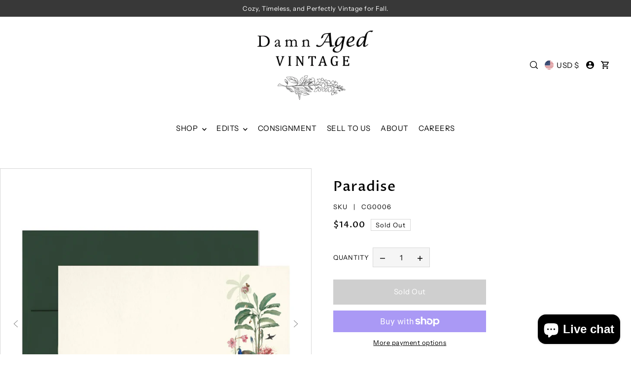

--- FILE ---
content_type: text/css
request_url: https://damnagedvintage.com/cdn/shop/t/21/assets/component-quickshop.css?v=20997659463238638201722875004
body_size: 98
content:
.product-listing__quickview-trigger{position:absolute;bottom:10px;right:10px;text-align:center;background:var(--directional-bg);color:var(--directional-text);width:44px;height:44px;line-height:42px;padding:0;margin-bottom:0;-webkit-appearance:none;z-index:5;display:flex;justify-content:center;align-items:center}@media screen and (prefers-reduced-motion: no-preference){.product-listing__quickview-trigger{-webkit-transition:background .5s ease,color .5s ease;-moz-transition:background .5s ease,color .5s ease;-o-transition:background .5s ease,color .5s ease;transition:background .5s ease,color .5s ease;-webkit-appearance:none}}.product-listing__quickview-trigger svg.quickview-trigger--check{display:none}.product-listing__quickview-trigger svg.quickview-trigger--dots{transform:rotate(-90deg)}.product-listing__quickview-trigger svg.quickview-trigger--loading{display:none;-webkit-animation:rotate 2s linear infinite;animation:rotate 2s linear infinite}.product-listing__quickview-trigger svg.quickview-trigger--loading .path{stroke:var(--directional-text);stroke-linecap:round;-webkit-animation:dash 1.5s ease-in-out infinite;animation:dash 1.5s ease-in-out infinite}.product-listing__quickview-trigger.loading-quickshop svg.quickview-trigger--dots,.product-listing__quickview-trigger.loading-quickshop svg.quickview-trigger--search,.product-listing__quickview-trigger.loading-quickshop svg.quickview-trigger--plus{display:none}.product-listing__quickview-trigger.loading-quickshop svg.quickview-trigger--loading{display:inline-block}.product-listing__quickview-trigger:hover{background:var(--directional-hover)!important}.product-listing__quickview-trigger:visited{background:var(--directional-bg);color:var(--directional-text)}.product-listing__quickview-trigger svg{pointer-events:none}.no-js .product-listing__quickview-trigger{display:none}.slideout__trigger-quickview__wrapper{position:fixed;left:2px;z-index:1;background:var(--background)}.product__section-container{grid-gap:30px}.product-quickview__form-wrapper .flickity-button{z-index:100}.product-quickview__form-wrapper{min-height:510px;padding:30px 20px}.product__quickview-wrapper section.product__section-container.row{width:830px}.product-quickview__wrapper #thumbnails{display:none!important}#modal-quickview .product__section-content{padding:0}#modal-quickview .product-photos .carousel{margin-bottom:0}#modal-quickview .product-page{padding-top:0;row-gap:0}#modal-quickview .product__section-images{animation:fadeIn;animation-duration:3s}#modal-quickview .product__section-content{animation:fadeIn;animation-duration:2s}@media (min-width: 768px){.slideout__trigger-quickview__wrapper{top:2px}#modal-quickview .product-quickview__container{overflow-y:auto;max-height:800px;margin:12px}#modal-quickview .modal__inner-wrapper{padding:10px!important}}@media (max-width: 767px){.product-index:hover .product-listing__quickview-trigger{display:none!important}.product-quickview__wrapper{padding-left:var(--space-6)!important;padding-right:var(--space-6)!important}}.slideout .product-quickview__container .note{position:absolute;top:0;left:0;z-index:72;width:100%;background:var(--text-color);border-color:var(--text-color);color:var(--background);padding:var(--space-6);margin:0}.slideout .product-quickview__container .note a{color:var(--background)}.slideout .product-quickview__container .note a:hover{color:var( --background-dark)}.slideout.quickview .product-quickview__form-wrapper .flickity-button.flickity-prev-next-button.previous{left:-50px;top:50%}.slideout.quickview .product-quickview__form-wrapper .flickity-button.flickity-prev-next-button.next{left:101%;top:50%}@media (min-width: 768px){.slideout.quickview .product-quickview__container .product-image-container,.slideout.quickview .product-quickview__container #product-photos{padding:0 var(--space-0)}}
/*# sourceMappingURL=/cdn/shop/t/21/assets/component-quickshop.css.map?v=20997659463238638201722875004 */


--- FILE ---
content_type: text/css
request_url: https://damnagedvintage.com/cdn/shop/t/21/assets/section-main-cart.css?v=158040730977708930081722875004
body_size: 1824
content:
.ajax-cart__drawer-wrapper>div:focus{outline:none!important}.ajax-cart__header-wrapper h3,.ajax-cart__header-wrapper h1{word-break:break-word}.mini-cart__container{position:relative}.ajax-cart__cart-item{position:relative;border-top:1px solid var(--dotted-color)}.ajax-cart__cart-item:last-child{border-bottom:1px solid var(--dotted-color)}.ajax-cart__cart-title__wrapper{max-width:170px}.ajax-cart__item-remove{position:absolute;top:10px;right:10px;cursor:pointer;font-size:var(--font-size-sm)}.ajax-cart__item-image img{vertical-align:middle}.ajax-cart__header__continue-link{font-size:var(--font-size)}.ajax-cart__header__continue-link-text{margin-left:15px;font-size:var(--font-size);font-weight:var(--main-weight);font-stretch:normal;font-style:normal;line-height:1.57;letter-spacing:1px;cursor:pointer}.ajax-cart__header__count{font-size:var(--font-size);font-weight:var(--main-weight);font-stretch:normal;font-style:normal;line-height:1.57;letter-spacing:1px;cursor:pointer}.ajax-cart__item-quantity{font-size:0;border:1px solid var(--dotted-color);background:var(--forms-bg);display:inline-block;min-width:max-content;text-align:center}.ajax-cart_header-count{font-size:var(--font-size);font-weight:var(--main-weight);font-stretch:normal;font-style:normal;line-height:1.4;letter-spacing:1px;cursor:pointer}.ajax-cart__qty-control--down,.ajax-cart__qty-control--up{display:inline-block;vertical-align:middle;border:none;width:30px;height:40px;line-height:40px;cursor:pointer;text-align:center;font-size:20px;background:transparent;color:var(--text-color);padding:0}.ajax-cart__qty-control--down:hover,.ajax-cart__qty-control--up:hover{background:transparent;color:var(--text-color)}.ajax-cart__qty-input{background:none;display:inline-block;vertical-align:middle;border:none;width:30px;height:40px;line-height:40px;font-family:var(--main-family);font-weight:var(--main-weight);font-style:var(--main-style);letter-spacing:var(--main-spacing);color:var(--text-color)}.ajax-cart__cart-variants p{font-size:var(--font-size-sm);margin-bottom:10px}input.ajax-cart__qty-input::-webkit-outer-spin-button,input.ajax-cart__qty-input::-webkit-inner-spin-button{-webkit-appearance:none;margin:0}input[type=number].ajax-cart__qty-input{-moz-appearance:textfield}.ajax-cart__title a{font-size:var(--font-size);display:block;max-width:225px;text-decoration:none;text-transform:uppercase;margin-bottom:10px}.ajax-cart__accordion .accordion-content{list-style:none;padding-left:0}.ajax-cart__accordion .accordion-content.closed,.ajax-cart__accordion .accordion-content2.closed{display:none}.ajax-cart__accordion .accordion-content.default,.ajax-cart__accordion .accordion-content,.ajax-cart__accordion .accordion-content2.default,.ajax-cart__accordion .accordion-content2{display:block}.ajax-cart__accordion .tlink.has_sub_menu,.ajax-cart__accordion .tlink2.has_sub_menu{cursor:pointer;list-style:none;position:relative;margin-bottom:10px}.ajax-cart__accordion .tlink.has_sub_menu button,.ajax-cart__accordion .tlink2.has_sub_menu button{display:inline-block;width:100%;font-size:var(--font-size);padding-left:20px}.ajax-cart__accordion button.button-as-link{background:unset;color:var(--text-color);text-transform:unset;display:inline;font-family:var(--main-family);font-style:var(--main-style);font-weight:var(--main-weight);letter-spacing:var(--main-spacing);text-align:left}.ajax-cart__accordion .tlink.has_sub_menu span.icon,.ajax-cart__accordion .tlink2.has_sub_menu span.icon{position:absolute;left:0;top:50%;transform:translateY(-50%);font-size:18px}.ajax-cart__accordion .tlink.has_sub_menu span.icon.active-arrow,.ajax-cart__accordion .tlink.has_sub_menu.closed span.icon.inactive-arrow,.ajax-cart__accordion .tlink2.has_sub_menu span.icon.active-arrow,.ajax-cart__accordion .tlink2.has_sub_menu.closed span.icon.inactive-arrow{display:block}.ajax-cart__accordion .tlink.has_sub_menu.closed span.icon.active-arrow,.ajax-cart__accordion .tlink.has_sub_menu span.icon.inactive-arrow,.ajax-cart__accordion .tlink2.has_sub_menu.closed span.icon.active-arrow,.ajax-cart__accordion .tlink2.has_sub_menu span.icon.inactive-arrow{display:none}.ajax-cart__accordion .tlink.has_sub_menu:after,.ajax-cart__accordion .accordion-toggle2:after{padding-right:0}.ajax-cart__free-shipping{margin-bottom:15px}.ajax-cart__final-details div{font-size:0;margin-bottom:5px}.ajax-cart__final-details .product__policies{font-size:initial}.ajax-cart__final-details div>p{display:inline-block;width:50%;vertical-align:middle;font-size:var(--font-size-sm);font-weight:var(--main-weight);font-stretch:normal;font-style:normal;line-height:1.4;margin-bottom:10px}.ajax-cart__final-details .title,.ajax-cart__final-details .title span{font-size:var(--font-size-sm);font-weight:var(--main-weight);font-stretch:normal;font-style:normal;line-height:1.57;letter-spacing:1px;text-transform:uppercase}.ajax-cart__item-price dl,.ajax-cart__item-line-price dl{margin-bottom:0}.ajax-cart__item-price dd,.ajax-cart__item-line-price span{font-size:var(--font-size)}.ajax-cart__order-discount{list-style:none}.ajax-cart__order-discount .order-discount__item span.onsale{font-size:var(--font-size-sm)!important}.ajax-cart__button-view_cart{text-align:center}.mini-cart__cart-note{grid-column:auto / span 12;width:95%;text-align:left;display:block;border:1px solid var(--error-msg-dark);padding:5px;color:var(--error-msg-dark);background-color:var(--error-msg-light);margin-top:10px}.mini-cart__cart-note p{margin-bottom:0;color:var(--error-msg-dark);font-size:var(--font-size-sm)}.ajax-cart__buttons-additional ul{justify-content:center!important}.ajax-cart__page-wrapper{min-height:800px}.ajax-cart__page-wrapper .ajax-cart__cart-item{padding:10px!important}.ajax-cart__page-wrapper .ajax-cart__button-view_cart{display:none!important}.ajax-cart__page-wrapper .ajax-cart__empty-cart{margin-top:100px;padding-bottom:100px}.ajax-cart__page-wrapper .ajax-cart__cart-form{padding-left:7%!important;padding-right:7%!important}.ajax-cart__page-wrapper .ajax-cart__header-wrapper{padding-top:var(--space-2);padding-bottom:var(--space-5)}.ajax-cart__page-wrapper .ajax-cart__buttons .ajax-cart__button-submit{width:100%!important;margin-left:0;margin-right:0}.ajax-cart__form-wrapper--nojs li.ajax-cart__item-qty{display:flex;align-items:center}@media (min-width: 768px){.ajax-cart__page-wrapper .ajax-cart__item-image,.ajax-cart__page-wrapper .ajax-cart__item-price,.ajax-cart__page-wrapper .ajax-cart__item-line-price{grid-column:auto / span 2;width:100%}.ajax-cart__page-wrapper .ajax-cart__item-qty,.ajax-cart__page-wrapper .ajax-cart__item-details{grid-column:auto / span 3;width:100%}.ajax-cart__page-wrapper .ajax-cart__info-wrapper,.ajax-cart__page-wrapper .ajax-cart__summary-wrapper{grid-column:auto / span 6;width:100%}}@media (min-width: 1250px){.ajax-cart__page-wrapper .ajax-cart__item-image img{max-width:160px}}@media (min-width: 980px) and (max-width: 1249px){.ajax-cart__page-wrapper .ajax-cart__item-image img{max-width:120px}.ajax-cart__page-wrapper .ajax-cart__qty-input{width:40px!important}}@media (min-width: 768px) and (max-width: 979px){.ajax-cart__page-wrapper .ajax-cart__item-image img{max-width:100px}.ajax-cart__page-wrapper .ajax-cart__qty-input{width:40px!important}}@media (max-width: 767px){.ajax-cart__qty-input,.ajax-cart__qty-control--down,.ajax-cart__qty-control--up{width:44px!important;height:44px!important;line-height:44px!important}.ajax-cart__page-wrapper .ajax-cart__item-image img{max-width:70px}.ajax-cart__page-wrapper .ajax-cart__item-image{grid-column:auto / span 4;width:100%}.ajax-cart__page-wrapper .ajax-cart__item-price,.ajax-cart__page-wrapper .ajax-cart__item-line-price{grid-column:auto / span 3;width:100%;text-align:center}.ajax-cart__page-wrapper .ajax-cart__item-qty{grid-column:auto / span 6;width:100%}.ajax-cart__page-wrapper .ajax-cart__item-details{grid-column:auto / span 8;width:100%}.ajax-cart__page-wrapper .ajax-cart__info-wrapper,.ajax-cart__page-wrapper .ajax-cart__summary-wrapper{grid-column:auto / span 12;width:100%}.ajax-cart__page-wrapper .ajax-cart__item-quantity{text-align:center}}.ajax-cart__drawer-wrapper .ajax-cart__cart-item{padding:15px!important;grid-row-gap:0}.ajax-cart__drawer-wrapper .ajax-cart__item-image img{max-width:100px}.ajax-cart__drawer-wrapper .ajax-cart__item-image{grid-column:auto / span 3;width:100%}.ajax-cart__drawer-wrapper .ajax-cart__item-price,.ajax-cart__drawer-wrapper .ajax-cart__item-line-price{grid-column:auto / span 3;width:100%;text-align:center}.ajax-cart__drawer-wrapper .ajax-cart__item-qty{grid-column:auto / span 6;width:100%}.ajax-cart__drawer-wrapper .ajax-cart__item-details{grid-column:auto / span 9;width:100%}.ajax-cart__drawer-wrapper .ajax-cart__info-wrapper,.ajax-cart__drawer-wrapper .ajax-cart__summary-wrapper{grid-column:auto / span 12;width:100%}.ajax-cart__drawer-wrapper .ajax-cart__item-quantity{text-align:center}.ajax-cart__drawer-wrapper .ajax-cart__empty-cart{margin-top:100px;padding-bottom:100px}.ajax-cart__modal-wrapper .ajax-cart__header-wrapper{padding-bottom:5px}.ajax-cart__modal-wrapper .ajax-cart__cart-items{max-height:320px;overflow-x:hidden;overflow-y:scroll;padding-right:10px}.ajax-cart__modal-wrapper .ajax-cart__cart-item{padding:10px 0!important}.ajax-cart__modal-wrapper .ajax-cart__item-image img{max-width:70px}.ajax-cart__modal-wrapper .ajax-cart__item-image__wrapper{margin:0 auto;text-align:center}.ajax-cart__modal-wrapper .ajax-cart__qty-input{width:40px!important}.ajax-cart__modal-wrapper .ajax-cart__empty-cart{margin-top:100px;padding-bottom:100px}.ajax-cart__modal-wrapper .slideout__trigger-ajax-cart{padding:0!important;height:30px!important;line-height:30px!important}.ajax-cart__modal-wrapper .ajax-cart__final-details{margin-top:10px}.ajax-cart__modal-wrapper .ajax-cart__button-submit,.ajax-cart__modal-wrapper .ajax-cart__button-view_cart{margin-bottom:0}@media (min-width: 768px){.ajax-cart__modal-wrapper .ajax-cart__item-image,.ajax-cart__modal-wrapper .ajax-cart__item-price,.ajax-cart__modal-wrapper .ajax-cart__item-qty,.ajax-cart__modal-wrapper .ajax-cart__item-line-price{grid-column:auto / span 2;width:100%}.ajax-cart__modal-wrapper .ajax-cart__item-details{grid-column:auto / span 4;width:100%}.ajax-cart__modal-wrapper .ajax-cart__info-wrapper,.ajax-cart__modal-wrapper .ajax-cart__summary-wrapper{grid-column:auto / span 6;width:100%}}@media (max-width: 767px){.ajax-cart__modal-wrapper .ajax-cart__item-image{grid-column:auto / span 4;width:100%}.ajax-cart__modal-wrapper .ajax-cart__item-price,.ajax-cart__modal-wrapper .ajax-cart__item-line-price{grid-column:auto / span 3;width:100%;text-align:center}.ajax-cart__modal-wrapper .ajax-cart__item-qty{grid-column:auto / span 6;width:100%}.ajax-cart__modal-wrapper .ajax-cart__item-details{grid-column:auto / span 8;width:100%}.ajax-cart__modal-wrapper .ajax-cart__info-wrapper,.ajax-cart__modal-wrapper .ajax-cart__summary-wrapper{grid-column:auto / span 12;width:100%}.ajax-cart__modal-wrapper .ajax-cart__item-quantity{text-align:center}.ajax-cart__modal-wrapper .ajax-cart__header-wrapper,.ajax-cart__modal-wrapper .ajax-cart__cart-form{padding-left:0;padding-right:0;margin-left:0;margin-right:0;width:100%;max-width:unset}}@media (max-width: 767px){#modal-ajax-cart .modal__inner-wrapper{padding:20px 10px!important;max-height:unset}}.ajax-cart__modal-wrapper .ajax-cart__accordion--shipping-calc,.ajax-cart__drawer-wrapper .ajax-cart__accordion--shipping-calc{display:none}.shipping-calc__response--wrapper{border:1px solid;margin-top:15px;padding:20px;font-size:var(--font-size)}.shipping-calc__rate{font-size:var(--font-size)}svg#icon--material-sale-tag{width:12px}@media screen and (max-width: 768px){div#shipping-calculator .form.grid__wrapper{margin-left:0;margin-right:0;padding-left:0;padding-right:0}}@media (min-width: 768px){.ajax-cart__page-wrapper .ajax-cart__cart-items{grid-column:auto/span 8!important}.ajax-cart__page-wrapper .ajax-cart__summary-wrapper,.ajax-cart__page-wrapper .ajax-cart__free-shipping{grid-column:auto/span 4!important}.ajax-cart__page-wrapper .product-form__upsell-item--outer{grid-column:auto/span 4!important;grid-row:3}}@media (min-width:980px){.ajax-cart__page-wrapper .ajax-cart__summary-wrapper{position:sticky;top:100px;align-self:start}}.ajax-cart__drawer-wrapper .ajax-cart__summary-wrapper{background-color:var(--background);position:sticky;bottom:0;left:0;width:100%;padding:var(--space-6) 0;grid-template-columns:repeat(12,1fr);display:grid}.ajax-cart__drawer-wrapper .ajax-cart__free-shipping{grid-column:auto / span 12;width:100%}.ajax-cart__drawer-wrapper .ajax-cart__final-details{grid-column:auto / span 12;width:100%;order:1}.ajax-cart__drawer-wrapper .ajax-cart__buttons{grid-column:auto / span 12;width:100%;order:3}.ajax-cart__drawer-wrapper .ajax-cart__info-wrapper{grid-column:auto / span 12;width:100%;order:2}.ajax-cart__drawer-wrapper .ajax-cart__header-wrapper p,.ajax-cart__drawer-wrapper .ajax-cart__header-wrapper span{font-family:var(--heading-family)}.ajax-cart__drawer-wrapper .total p,.ajax-cart__drawer-wrapper .total-price p,.ajax-cart__drawer-wrapper .total-price span{font-size:var(--h3-size)!important}.ajax-cart__page-wrapper .total p,.ajax-cart__page-wrapper .total-price p,.ajax-cart__page-wrapper .total-price span{font-size:var(--h2-size)!important}.total p,.total-price p,.total-price span{font-weight:var(--heading-weight);font-family:var(--heading-family);letter-spacing:var(--heading-spacing);text-transform:unset!important}.cart-shipping-countdown__meter{box-sizing:content-box;height:5px;position:relative;margin:10px 0 0;border-radius:25px;padding:2px;box-shadow:inset 0 -1px 1px #ffffff4d}.cart-shipping-countdown__meter>span{display:block;height:100%;border-radius:20px 8px 8px 20px;background-image:linear-gradient(center bottom,#2bc253 37%,#54f054 69%);box-shadow:inset 0 2px 9px #ffffff4d,inset 0 -2px 6px #0006;position:relative;overflow:hidden}.cart-shipping-countdown__meter>span:after{content:"";position:absolute;top:0;left:0;bottom:0;right:0;z-index:1;background-size:50px 50px;animation:move 2s linear infinite;border-radius:20px 8px 8px 20px;overflow:hidden}@keyframes move{0%{background-position:0 0}to{background-position:50px 50px}}.ajax-cart__drawer-wrapper .ajax-cart__cart-form{overflow-y:auto;height:calc(100vh - 100px)}@media screen and (max-width: 741px){.ajax-cart__drawer-wrapper .ajax-cart__cart-form{height:unset;padding-bottom:unset}}.upsell--carousel_container .scroll-wrapper{display:flex;flex-direction:row;align-items:stretch;justify-content:flex-start;column-gap:1rem;flex-wrap:nowrap;overflow-x:auto;scroll-snap-type:x proximity;flex-basis:100%}.product-form__upsell-item--outer{flex:0 0 100%;margin-bottom:10px}@media screen and (min-width: 768px){section.cart-page .ajax-cart__cart-items,section.cart-page .ajax-cart__summary-wrapper{grid-row:1}section.cart-page .upsell--carousel_container .scroll-wrapper{overflow:hidden;flex-wrap:wrap}section.cart-page .upsell--carousel_container .scroll-wrapper .product-form__upsell-item--outer{flex-basis:calc(33% - 1rem)}}
/*# sourceMappingURL=/cdn/shop/t/21/assets/section-main-cart.css.map?v=158040730977708930081722875004 */


--- FILE ---
content_type: text/javascript
request_url: https://damnagedvintage.com/cdn/shop/t/21/assets/product.js?v=134452320490226272361722875004
body_size: 5950
content:
ProductForm=function(context,sectionId,events,Product2){var prodForm=context.querySelector(`#product-form-${Product2.id}-${sectionId}`),config=JSON.parse(prodForm.dataset.productForm||"{}"),selector,varSelectors,options,variant;if(function(){var elements=context.querySelectorAll(".product-qty, .formQty");if(!elements)return!1;elements.length>0&&elements.forEach(element=>{events.on("quantitycontrol:click",change);function change(value){var quantity2=parseInt(element.value)+value;if(quantity2<1)return!1;element.value=quantity2}})}(),function(){let checkedInputs=context.querySelectorAll('[checked="checked"]');checkedInputs.length>0&&checkedInputs.forEach(input=>{input.checked=!0})}(),function(){Control(".js-qty-up",1),Control(".js-qty-down",-1);function Control(selector2,value){var element=context.querySelector(selector2);if(!element)return!1;element.addEventListener("click",function(event){event.preventDefault(),events.trigger("quantitycontrol:click",value)}),element.addEventListener("keydown",function(event){event.keyCode===13&&(event.preventDefault(),events.trigger("quantitycontrol:click",value))})}}(),context.querySelector("#formVariantId")&&context.querySelector("#formVariantId").setAttribute("name","id"),Product2.has_only_default_variant)return!1;varSelectors=context.querySelectorAll(".js-variant-selector"),varSelectors.forEach((item,i)=>{item.addEventListener("change",function(event){event.preventDefault(),config.swatches=="swatches"?options=Array.from(varSelectors).map(swatch=>{var val;return swatch.querySelectorAll("input").forEach(item2=>{item2.checked&&(val=item2.value,item2.checked=!0)}),val}):options=Array.from(context.querySelectorAll("select.js-variant-selector"),select=>select.value),variant=Product2.variants.find(variant2=>!variant2.options.map((option,index)=>options[index]===option).includes(!1)),variantEvents(context,variant,config)})}),function(){var elements=context.querySelectorAll("[type=radio]"),states={sold_out:function(element){element.parentElement.classList.add("soldout")},available:function(element){element.parentElement.classList.remove("soldout")}};events.on("variantunavailable",set_unavailable),elements.forEach(Swatch);var swatchLabel=context.querySelectorAll(".swatches__form--label");swatchLabel.forEach(selectInput);function set_unavailable(){var selected={},selected_elements=document.querySelectorAll("[type=radio]:checked");selected_elements.forEach(function(element){var option="option"+element.getAttribute("data-position"),value=element.value;selected[option]=value}),elements.forEach(function(element){var available=!1,current_option="option"+element.getAttribute("data-position"),current_value=element.value,other_options=["option1","option2","option3"].filter(function(option){return selected[option]&&option!=current_option});Product2.variants.forEach(function(variant2){if(variant2.available&&variant2[current_option]==current_value&&variant2[other_options[0]]==selected[other_options[0]]&&variant2[other_options[1]]==selected[other_options[1]]){available=!0;return}}),available?states.available(element):states.sold_out(element)})}function Swatch(element){var option_position=element.getAttribute("data-position"),current_option="option"+option_position,other_options=["option1","option2","option3"].filter(function(option){return option!=current_option});element.addEventListener("change",function(event){var selectedLabel=context.querySelector("#selected-option-"+option_position);selectedLabel.innerHTML=element.value,events.trigger("swatch:change:"+option_position,element.value)}),events.on("variantchange:option"+option_position+":"+element.value,select),events.on("variantchange",set_availability);function select(){element.checked=!0}function set_availability(current_variant){var available=!1;Product2.variants.forEach(function(variant2){variant2.available&&variant2[current_option]==element.value&&variant2[other_options[0]]==current_variant[other_options[0]]&&variant2[other_options[1]]==current_variant[other_options[1]]&&(available=!0)}),available?states.available(element):states.sold_out(element)}}function selectInput(element){element.addEventListener("keyup",function(event){event.keyCode===13&&(event.preventDefault(),event.target.parentNode.querySelector(".swatches__form--input").click())}),element.addEventListener("click",function(event){event.preventDefault(),event.target.parentNode.querySelector(".swatches__form--input").click()})}}(),function(){var element=context.querySelector(".js-variant-sku");if(!element)return!1;events.on("variantchange",function(variant2,config2){variant2.sku?(element.innerHTML=variant2.sku,element.parentNode.style.display="inline-block"):element.parentNode.style.display="none"}),events.on("variantunavailable",function(config2){element.innerHTML=config2.unavailable})}(),function(){var element=context.querySelector(".price__regular .price-item--regular");if(!element)return!1;events.on("variantchange",function(variant2){var price2=money(variant2.price);element.innerHTML=price2,events.on("variantunavailable",function(variant3){price2=config.unavailable,element.innerHTML=price2})})}(),function(){var element=context.querySelector("[data-price]");if(!element)return!1;events.on("variantchange",function(variant2){variant2.available&&variant2.compare_at_price>variant2.price?(element.classList.add("price--on-sale"),element.classList.remove("price--sold-out")):!variant2.available&&variant2.compare_at_price>variant2.price?(element.classList.add("price--sold-out"),element.classList.add("price--on-sale")):variant2.available?(element.classList.remove("price--on-sale"),element.classList.remove("price--sold-out")):(element.classList.add("price--sold-out"),element.classList.remove("price--on-sale")),variant2.unit_price_measurement?element.classList.add("price--unit-available"):element.classList.remove("price--unit-available")})}(),function(){var element=context.querySelector("[data-unit-price]"),wrapper=context.querySelector(".price__unit");if(!element)return!1;events.on("variantchange",function(variant2){var unitPrice="";variant2.unit_price?(unitPrice="("+WAU.Helpers.formatMoney(variant2.unit_price,config.money_format)+" / "+getBaseUnit(variant2)+"&nbsp;)",element.style.display="inline-block"):wrapper.style.display="none",element.innerHTML=unitPrice})}(),function(){var saleEl=context.querySelector(".price__sale .price-item--sale"),regEl=context.querySelector(".price__sale .price-item--regular");if(!saleEl)return!1;events.on("variantchange",function(variant2){var salePrice="",regPrice="";variant2.compare_at_price>variant2.price&&(regPrice=money(variant2.compare_at_price),salePrice=money(variant2.price)),saleEl.innerHTML=salePrice,regEl.innerHTML=regPrice})}(),function(){var element=context.querySelector(".js-ajax-submit");if(!element)return!1;events.on("variantchange",function(variant2){var text=config.button,disabled=!1;variant2.available||(text=config.sold_out,disabled=!0),element.setAttribute("data-variant-id",variant2.id),element.value=text,element.disabled=disabled}),events.on("variantunavailable",function(){element.value=config.unavailable,element.disabled=!0})}(),function(){const element=context.querySelector("#product-form-installment");if(!element)return!1;const input=element.querySelector('input[name="id"]');events.on("variantchange",function(variant2){input.value=variant2.id,input.dispatchEvent(new Event("change",{bubbles:!0}))})}(),function(){var element=context.querySelector(".shopify-payment-button");if(!element)return!1;events.on("variantchange",function(variant2){variant2.available?element.style.display="block":element.style.display="none"})}(),function(){var element=context.querySelector('[name="selling_plan"]');if(!element)return!1;var submitForm=context.querySelector(".js-prod-form-submit"),input=document.createElement("input");input.name="selling_plan",input.type="hidden",input.className="js-selling-plan",submitForm.appendChild(input),element.addEventListener("change",function(event){input.value=event.target.value})}();function money(cents){return WAU.Helpers.formatMoney(cents,config.money_format)}function getBaseUnit(variant2){return variant2.unit_price_measurement.reference_value!=1?variant2.unit_price_measurement.reference_value:variant2.unit_price_measurement.reference_unit}function variantEvents(context2,variant2,config2){if(!variant2){events.trigger("variantunavailable",config2),Events.trigger("storeavailability:unavailable");return}if(Product2.variants.length==1){if(!variant2.available){var element=context2.querySelector(".product-price");element.innerHTML=config2.sold_out}return}events.trigger("variantchange",variant2,config2),events.trigger("variantchange:option1:"+variant2.option1),events.trigger("variantchange:option2:"+variant2.option2),events.trigger("variantchange:option3:"+variant2.option3),context2.querySelector("[data-store-availability-container]")&&Events.trigger("storeavailability:variant",variant2.id,Product2.title),variant2.featured_media&&Events.trigger("variantchange:image",variant2.featured_media.id,context2),config2.enable_history&&historyState(variant2,context2),updateVariantInput(variant2,context2)}function historyState(variant2,context2){variant2&&window.history.replaceState({},"",`${context2.dataset.url}?variant=${variant2.id}`)}function updateVariantInput(variant2,context2){const input=context2.querySelector("#formVariantId");if(!input)return!1;input.setAttribute("name","id"),input.value=variant2.id,input.dispatchEvent(new Event("change",{bubbles:!0})),Events.trigger("variantinputchange",variant2),variant2.featured_media&&Events.trigger("variantinputchange:image",variant2.featured_media.id,context2)}},ProductDetails=function(context,events,Product2){(function(){var element=context.querySelector(".js-variant-sku");if(!element)return!1;events.on("variantchange",function(variant,config){variant.sku?(element.innerHTML=variant.sku,element.parentNode.style.display="grid"):element.parentNode.style.display="none"}),events.on("variantunavailable",function(config){element.innerHTML=config.unavailable})})(),function(){var element=context.querySelector(".js-variant-weight");if(!element)return!1;events.on("variantchange",function(variant,config){var variantWeight=variant.weight_in_unit,variantWeightUnit=variant.weight_unit;variantWeight>0?element.innerHTML=variantWeight+"&nbsp;"+variantWeightUnit:element.innerHTML=config.unavailable}),events.on("variantunavailable",function(config){element.innerHTML=config.unavailable})}()},ProductGallery=function(){function init(context,sectionId,events,Product2){let config=JSON.parse(context.querySelector(".js-product-gallery")?.dataset.galleryConfig||"{}"),main=context.querySelector(".js-carousel-main"),carouselNav=context.querySelector(".js-thumb-carousel-nav");if(!main)return!1;this.mainSlider(main,carouselNav,config,context),config.thumbPosition=="bottom"&&config.thumbSlider==!0&&this.thumbSlider(carouselNav,main,context),config.clickToEnlarge&&ProductGallery.enlargePhoto(context)}function mainSlider(main,carouselNav,config,context){let initialEl=main.querySelector("[data-image-id='"+context.dataset.initialVariant+"']"),initialIndex;initialEl?initialIndex=initialEl.dataset.slideIndex:initialIndex=0;var flkty=new Flickity(main,{fade:!0,wrapAround:!0,cellAlign:"left",draggable:!0,contain:!0,pageDots:!0,prevNextButtons:!0,selectedAttraction:.2,friction:.8,autoPlay:!1,selectedAttraction:.01,dragThreshold:5,adaptiveHeight:!0,imagesLoaded:!0,initialIndex,arrowShape:"M71.9,95L25.1,52.2c-0.6-0.6-0.9-1.3-0.9-2.2s0.3-1.6,0.9-2.2L71.9,5l3.9,4.3L31.4,50l44.4,40.7L71.9,95z",on:{ready:function(){let id=this.selectedElement.dataset.imageId;context.querySelector(".js-product-gallery").style.visibility="visible",ProductGallery.setThumbByColor(context)},change:function(){ProductGallery.removeFocus(context),ProductGallery.addFocus(this.selectedElement,context),ProductGallery.setActiveThumbnail(this.selectedElement.dataset.imageId,this.selectedElement,context),ProductGallery.switchMedia(this.selectedElement.dataset.imageId,context),this.selectedElement.classList.contains("model-slide")&&this.isDraggable&&(this.options.draggable=!this.options.draggable,this.updateDraggable())},dragStart:function(){document.ontouchmove=e=>e.preventDefault()},dragEnd:function(){document.ontouchmove=()=>!0}}});ProductGallery.galleryEvents(flkty,context,carouselNav),carouselNav&&ProductGallery.thumbnails(flkty,carouselNav,config,context)}function thumbSlider(wrapper,main,context){var flktyThumbs=new Flickity(wrapper,{asNavFor:main,wrapAround:!1,groupCells:!0,cellAlign:"left",draggable:!1,contain:!0,imagesLoaded:!0,pageDots:!1,autoPlay:!1,selectedAttraction:.01,dragThreshold:5,accessibility:!1,arrowShape:"M71.9,95L25.1,52.2c-0.6-0.6-0.9-1.3-0.9-2.2s0.3-1.6,0.9-2.2L71.9,5l3.9,4.3L31.4,50l44.4,40.7L71.9,95z"})}function thumbnails(flkty,carouselNav,config,context){if(!carouselNav)return!1;let thumbs=carouselNav.querySelectorAll(".js-thumb-item");if(!thumbs)return!1;thumbs.forEach((thumb,i)=>{thumb.addEventListener("click",function(event){event.preventDefault();let index=this.dataset.slideIndex,el=carouselNav.querySelectorAll(".js-thumb-item")[index],mediaId=this.dataset.imageId;ProductGallery.setActiveThumbnail(mediaId,el,context),ProductGallery.switchMedia(mediaId,context),ProductGallery.setThumbPos(this,carouselNav),flkty.select(index)}),thumb.addEventListener("keypress",function(event){if(event.preventDefault(),event.which==13){let index=this.dataset.slideIndex,el=carouselNav.querySelectorAll(".js-thumb-item")[index],mediaId=this.dataset.imageId;ProductGallery.setActiveThumbnail(mediaId,el,context),ProductGallery.switchMedia(mediaId,context),ProductGallery.setThumbPos(this,carouselNav),flkty.select(index)}})})}function setThumbPos(selected,carouselNav){carouselNav.scrollTo({top:selected.offsetTop-20,left:0,behavior:"smooth"})}function galleryEvents(flkty,context,carouselNav){Events.on("variantchange:image",function(id,context2){if(id===null)return!1;var main,el,index,curFlkty;if(main=context2.querySelector(".js-carousel-main"),!main||(carouselNav=context2.querySelector(".js-thumb-carousel-nav"),el=main.querySelector("[data-image-id='"+id+"']"),!el))return!1;if(index=el.dataset.slideIndex,ProductGallery.setActiveThumbnail(id,el,context2),ProductGallery.switchMedia(id,context2),ProductGallery.setThumbByColor(context2),curFlkty=Flickity.data(main),curFlkty.select(index),carouselNav){let activeThumb=carouselNav.querySelector(".js-thumb-item.is-nav-selected");ProductGallery.setThumbPos(activeThumb,carouselNav)}})}function removeFocus(context){let main;context?main=context:main=context.querySelector(".js-carousel-main"),context.querySelectorAll(".js-carousel-main *").forEach((item,i)=>{item.setAttribute("tabIndex","-1"),item.blur()}),context.querySelectorAll(".flickity-button *").forEach((item,i)=>{item.setAttribute("tabIndex","-1"),item.classList.add("js-hide-focus")}),main.classList.contains(".flickity-enabled")&&(main.setAttribute("tabIndex","-1"),main.classList.add("js-hide-focus"))}function addFocus(current,context){current.classList.contains("image-slide")?current.querySelector("img").setAttribute("tabIndex","0"):current.classList.contains("video-slide")?current.querySelectorAll(".plyr__controls *").forEach((item,i)=>{item.setAttribute("tabIndex","0")}):current.classList.contains("external_video-slide")?current.querySelector("iframe").setAttribute("tabIndex","0"):current.classList.contains("model-slide")&&current.querySelectorAll(".shopify-model-viewer-ui__controls-area *").forEach((item,i)=>{item.setAttribute("tabIndex","0")})}function enlargePhoto(context){let buttons=context.querySelectorAll(".js-zoom-btn");if(!buttons)return!1;buttons.forEach((button,i)=>{button.addEventListener("click",function(event){event.preventDefault();var btn=event.target,index=btn.getAttribute("data-index"),index=parseInt(index,10);new WAU.Helpers.scriptLoader().load([jsAssets.zoom]).then(()=>{openPhotoSwipe(index)})})});var openPhotoSwipe=function(index){var pswpElement=document.querySelectorAll(".pswp")[0];let images=context.querySelectorAll("#main-slider .image-slide");if(images.length<2)var arrows=!1;else var arrows=!0;let items=[];images.forEach((image,i)=>{let imageTag=image.querySelector(".product__image"),item={src:imageTag.getAttribute("data-zoom-src"),w:imageTag.getAttribute("width"),h:imageTag.getAttribute("height")};items.push(item)});var options={index,arrowEl:arrows,captionEl:!1,closeOnScroll:!1,counterEl:!1,history:!1,fullscreenEl:!1,preloaderEl:!1,shareEl:!1,tapToClose:!1,zoomEl:!0,getThumbBoundsFn:function(index2){var pageYScroll=window.pageYOffset||document.documentElement.scrollTop,thumbnail=context.querySelector(".product__image"),rect=thumbnail.getBoundingClientRect();return{x:rect.left,y:rect.top+pageYScroll,w:rect.width}}},gallery=new PhotoSwipe(pswpElement,PhotoSwipeUI_Default,items,options);gallery.init(),gallery.listen("afterChange",function(){var flkty=Flickity.data(".js-carousel-main"),newIndex=gallery.getCurrentIndex();flkty.select(newIndex)})}}function switchMedia(mediaId,context){let main=context.querySelector(".js-carousel-main"),currentMedia=main.querySelector("[data-product-single-media-wrapper]:not(.inactive)"),newMedia=main.querySelector("[data-product-single-media-wrapper][data-thumbnail-id='product-template-"+mediaId+"']"),otherMedia=main.querySelectorAll("[data-product-single-media-wrapper]:not([data-thumbnail-id='product-template-"+mediaId+"'])");currentMedia&&currentMedia.dispatchEvent(new CustomEvent("mediaHidden",{bubbles:!0,cancelable:!0})),newMedia&&(newMedia.classList.add("active-slide"),newMedia.classList.remove("inactive"),newMedia.dispatchEvent(new CustomEvent("mediaVisible",{bubbles:!0,cancelable:!0}))),otherMedia&&otherMedia.forEach(function(el){el.classList.add("inactive"),el.classList.remove("active-slide")}.bind(this))}function setActiveThumbnail(mediaId,el,context){let main=context.querySelector(".js-carousel-main"),carouselNav=context.querySelector(".js-thumb-carousel-nav");typeof mediaId>"u"&&(mediaId=main.querySelector("[data-product-single-media-wrapper]:not(.hide)").dataset.mediaId),carouselNav&&carouselNav.querySelectorAll(".js-thumb-item").forEach((item,i)=>{item.classList.remove("is-nav-selected"),item.classList.remove("active-slide"),item.removeAttribute("aria-current")});let thumbActive=context.querySelector(".js-thumb-item[data-image-id='"+mediaId+"']");thumbActive&&(thumbActive.classList.add("is-nav-selected"),thumbActive.classList.add("active-slide"),thumbActive.setAttribute("aria-current",!0))}function setThumbByColor(context){context.querySelectorAll(".swatches__form--input:checked").forEach(el=>{if(el.name==="metal"||el.name==="gold"||el.name==="color"||el.name==="colors"||el.name==="colour"||el.name==="colours"||el.name==="colore"){var selectColor=el.value;context.querySelectorAll(".js-thumb-item").forEach((item,i)=>{let color=item.dataset.group;if(!color)return!1;let currentColor=selectColor.replace(/\s+/g,"-").toLowerCase();color==currentColor?item.style.display="block":item.style.display="none"})}})}return{init,mainSlider,thumbSlider,thumbnails,setThumbPos,galleryEvents,removeFocus,addFocus,enlargePhoto,switchMedia,setActiveThumbnail,setThumbByColor}}(),ProductScrollGallery=function(container){function init(context,sectionId,events,Product2){let config=JSON.parse(context.querySelector("[data-gallery-config]").dataset.galleryConfig||"{}"),main=context.querySelector(".js-scroll-gallery");if(!main)return!1;config.clickToEnlarge&&ProductScrollGallery.enlargePhoto(context),WAU.Helpers.isDevice()?this.mobileCarouselInit(main,config,context):(this.mobileCarouselDestroy(main),this.scroll_galleryInit(main,context)),window.addEventListener("resize",WAU.Helpers.debounce(event=>{WAU.Helpers.isDevice()?this.mobileCarouselInit(main,config,context):(this.mobileCarouselDestroy(main),this.scroll_galleryInit(main,context))},300).bind(this))}function scroll_galleryInit(main,context){var imgLoad=imagesLoaded(main);function onAlways(){ProductScrollGallery.galleryEvents(main,context)}main&&imgLoad.on("always",onAlways)}function galleryEvents(main,context){document.addEventListener("shopify:section:load",function(event){event.target.querySelector('[data-section-type="product"]')&&ProductScrollGallery.scroll_galleryInit(main,context)}),Events.on("variantchange:image",function(id,context2){if(id===null)return!1;var el=main.querySelector("[data-image-id='"+id+"']");if(context2.dataset.productGallery!="scroll_gallery")return!1;ProductScrollGallery.switchMedia(main,id,context2),ProductScrollGallery.scrollIntoView(el)})}function scrollIntoView(element){if(!element)return console.log("Error. Must provide an element to scroll to."),!1;setTimeout(()=>{element.scrollIntoView({behavior:"smooth",block:"center"})},500)}function switchMedia(main,mediaId,context){let currentMedia=main.querySelector("[data-product-single-media-wrapper]:not(.inactive)"),newMedia=main.querySelector("[data-product-single-media-wrapper][data-thumbnail-id='product-template-"+mediaId+"']"),otherMedia=main.querySelectorAll("[data-product-single-media-wrapper]:not([data-thumbnail-id='product-template-"+mediaId+"'])");currentMedia&&currentMedia.dispatchEvent(new CustomEvent("mediaHidden",{bubbles:!0,cancelable:!0})),newMedia&&(newMedia.classList.add("active-slide"),newMedia.classList.remove("inactive"),newMedia.dispatchEvent(new CustomEvent("mediaVisible",{bubbles:!0,cancelable:!0}))),otherMedia&&otherMedia.forEach(function(el){el.classList.add("inactive"),el.classList.remove("active-slide")}.bind(this))}function mobileCarouselInit(main,config,context){var flkty=new Flickity(main,{wrapAround:!0,cellAlign:"left",draggable:!0,pageDots:!0,prevNextButtons:!0,autoPlay:!1,selectedAttraction:.2,friction:.8,dragThreshold:5,adaptiveHeight:!0,imagesLoaded:!0,arrowShape:"M71.9,95L25.1,52.2c-0.6-0.6-0.9-1.3-0.9-2.2s0.3-1.6,0.9-2.2L71.9,5l3.9,4.3L31.4,50l44.4,40.7L71.9,95z",on:{ready:function(){setTimeout(function(){var flkty2=Flickity.data(main);context.querySelector(".flickity-enabled").style.height=null,flkty2.resize()},200),ProductScrollGallery.mobileGalleryEvents(this,context,main)},change:function(){ProductScrollGallery.switchMedia(main,this.selectedElement.dataset.imageId,context)},dragStart:function(){document.ontouchmove=e=>e.preventDefault()},dragEnd:function(){document.ontouchmove=()=>!0}}})}function mobileCarouselDestroy(main){var flkty=Flickity.data(main);if(!flkty)return!1;flkty.destroy()}function mobileGalleryEvents(flkty,context,main){Events.on("variantchange:image",function(id,context2){if(id===null)return!1;var el,index,curFlkty;if(el=main.querySelector("[data-image-id='"+id+"']"),!el)return!1;index=parseInt(el.dataset.slideIndex),curFlkty=Flickity.data(main),curFlkty&&curFlkty.select(index)})}function enlargePhoto(context){let buttons=context.querySelectorAll(".js-zoom-btn");if(!buttons)return!1;buttons.forEach((button,i)=>{button.addEventListener("click",function(event){if(event.preventDefault(),WAU.Helpers.isDevice()&&button.tagName=="IMG")return!1;var btn=event.target,index=btn.getAttribute("data-index"),index=parseInt(index,10);new WAU.Helpers.scriptLoader().load([jsAssets.zoom]).then(()=>{openPhotoSwipe(index)})})});var openPhotoSwipe=function(index){var pswpElement=document.querySelectorAll(".pswp")[0];let images=context.querySelectorAll("#main-image-gallery .image-slide");if(images.length<2)var arrows=!1;else var arrows=!0;let items=[];images.forEach((image,i)=>{let imageTag=image.querySelector(".product__image"),item={src:imageTag.getAttribute("data-zoom-src"),w:imageTag.getAttribute("width"),h:imageTag.getAttribute("height")};items.push(item)});var options={index,arrowEl:arrows,captionEl:!1,closeOnScroll:!1,counterEl:!1,history:!1,fullscreenEl:!1,preloaderEl:!1,shareEl:!1,tapToClose:!1,zoomEl:!0},gallery=new PhotoSwipe(pswpElement,PhotoSwipeUI_Default,items,options);gallery.init(),gallery.listen("afterChange",function(){var flkty=Flickity.data(".js-scroll-gallery"),newIndex=gallery.getCurrentIndex();if(!flkty)return!1;flkty.select(newIndex)})}}return{init,scroll_galleryInit,galleryEvents,scrollIntoView,switchMedia,mobileCarouselInit,mobileCarouselDestroy,mobileGalleryEvents,enlargePhoto}}(),ProductSet=function(){function init(container){new WAU.Helpers.scriptLoader().load([jsAssets.flickity]).finally(()=>{}),WAU.Slideout.init("product-set"),container.querySelectorAll(".js-set-product").forEach(item=>Product(item));var data={};data=setData(container,data),Events.on("variantinputchange",function(variant){data=setData(container,data);var variantContext=document.querySelector(`.js-product-set-selected[data-variant-id="${variant.id}"]`).parentNode;variantContext.querySelectorAll(".js-product-set-selected").forEach(item=>item.classList.remove("active--image")),variantContext.querySelector(`.js-product-set-selected[data-variant-id="${variant.id}"]`)?.classList.add("active--image"),variantContext.querySelector(`.js-product-set-selected[data-variant-id="${variant.id}"]`).setAttribute("data-variant-price",variant.price);var setPrice=0;document.querySelectorAll(".js-product-set-selected.active--image").forEach(item=>{let itemPrice=item.getAttribute("data-variant-price");setPrice+=parseInt(itemPrice)}),container.querySelector(".js-product-set-price").innerHTML=WAU.Helpers.formatMoney(setPrice)}),Events.on("variantinputchange:image",function(id,context){if(id===null)return!1;context.querySelectorAll(".active--image").forEach(item=>item.classList.remove("active--image")),context.querySelector(`img[data-image-id="${id}"]`)?.classList.add("active--image")}),document.querySelectorAll(".js-custom-submit").forEach(button=>{button.addEventListener("click",event=>{if(event.preventDefault(),!data)return!1;WAU.AjaxCart.addItemsToCart(data,event.target)})})}function setData(container,data){let forms=container.querySelectorAll(".product__form-buttons");var items=[];for(const prop of Object.getOwnPropertyNames(data))delete data[prop];var data={};return forms.forEach(form=>{let varID=form.querySelector("#formVariantId").value,setTitle=container.dataset.setTitle;var item={};item.id=parseInt(varID),item.quantity=1,item.properties={"Product Set":setTitle},items.push(item),data={items}}),data}return{init,setData}}();function Product(container){var events=new EventEmitter3;events.trigger=events.emit;var productJson=container.querySelector(".product-json");if(!productJson)return!1;var Product2=productJson.innerHTML,Product2=JSON.parse(Product2||"{}"),sectionId=container.dataset.sectionId;let productModals=container.querySelectorAll("[data-wau-modal-content]");productModals.length>0&&productModals.forEach(modal=>{WAU.Modal.init(modal.dataset.wauModalContent)}),container.querySelector("[data-product-form]")&&ProductForm(container,sectionId,events,Product2),container.getAttribute("data-product-gallery")==="thumbnail"&&ProductGallery.init(container,sectionId,events,Product2),container.getAttribute("data-product-gallery")==="scroll_gallery"&&ProductScrollGallery.init(container),container.querySelector("[data-recipient-form]")&&GiftCardRecipient(container,sectionId,events,Product2),document.querySelector("[data-product-details]")&&ProductDetails(document.querySelector("[data-product-details]"),events,Product2),document.querySelector("[data-countdown]")&&Countdown(container,sectionId,events,Product2),container.querySelectorAll("[data-product-media-type-video]").length>0&&setTimeout(function(){container.querySelectorAll("[data-product-media-type-video]").forEach(function(item,sectionId2){ProductVideo.init(item,sectionId2)})},90);let modelViewerElements=container.querySelectorAll("[data-product-media-type-model]");modelViewerElements.length>0&&setTimeout(function(){ProductModel.init(modelViewerElements,sectionId)},90);var self=this;document.addEventListener("shopify_xr_launch",function(){var currentMedia=document.querySelector("[data-product-single-media-wrapper]:not(.inactive)",self);currentMedia.dispatchEvent(new CustomEvent("xrLaunch",{bubbles:!0,cancelable:!0}))})}GiftCardRecipient=function(context,sectionId,events,Product2){const container=context.querySelector(".recipient-form");if(!container)return!1;const recipientCheckbox=container.querySelector(`#Recipient-Checkbox-${sectionId}`);recipientCheckbox.disabled=!1;const emailInput=container.querySelector(`#Recipient-email-${sectionId}`),nameInput=container.querySelector(`#Recipient-name-${sectionId}`),messageInput=container.querySelector(`#Recipient-message-${sectionId}`),hiddenField=container.querySelector(`#Recipient-Control-${sectionId}`);hiddenField.disabled=!0;const form=container.closest(".js-prod-form-submit"),formSubmitButton=form.querySelector(".js-ajax-submit"),defaultErrorMessage=context.querySelector(".js-error-msg").innerHTML;form.addEventListener("change",handleChange);function handleChange(event){recipientCheckbox.checked?emailInput.required=!0:clearForm()}function clearForm(){clearErrorMessage(),emailInput.value="",nameInput.value="",messageInput.value="",emailInput.required=!1}function clearErrorMessage(){container.querySelectorAll(".recipient-fields .form__message").forEach(field=>{field.classList.add("hidden");const textField=field.querySelector(".error-message");textField&&(textField.innerText="")})}function displayErrorMessage(title,body,formContext){if(form.isSameNode(formContext)&&(clearErrorMessage(),typeof body=="object"))return Object.entries(body).forEach(([key,value])=>{const errorMessageId=`RecipientForm-${key}-error-${sectionId}`,fieldSelector=`#Recipient-${key}-${sectionId}`,message=`${container.querySelector(`${fieldSelector}`)?.getAttribute("placeholder")||key} ${value}`,errorMessageElement=container.querySelector(`#${errorMessageId}`),errorTextElement=errorMessageElement?.querySelector(".error-message");errorTextElement&&(errorTextElement.innerText=`${message}.`,errorMessageElement.classList.remove("hidden"))})}function updateErrorMessage(title,config,formContext){if(!form.isSameNode(formContext))return;const errorMessage=context.querySelector(".js-error-msg");if(!errorMessage){console.warn("No error message found.");return}errorMessage.innerHTML=`<b>${config.form_error}</b> ${title}`,setTimeout(()=>{errorMessage.innerHTML=defaultErrorMessage},4e3)}Events.on("recipientform:errors",function(title,body,config,addToCartForm){displayErrorMessage(title,body,addToCartForm),updateErrorMessage(title,config,addToCartForm)})},document.querySelectorAll('[data-section-type="product"]').forEach(function(container,i){Product(container)}),document.querySelectorAll('[data-section-type="product-set"]').forEach(function(container,i){ProductSet.init(container)}),document.addEventListener("shopify:section:select",function(event){event.target.querySelector('[data-section-type="product-set"]')&&ProductSet.init(event.target.querySelector('[data-section-type="product-set"]'))}),document.addEventListener("shopify:block:select",function(event){event.target.querySelector('[data-section-type="product"]')&&Product(event.target.querySelector('[data-section-type="product"]')),event.target.querySelector('[data-section-type="product-set"]')&&ProductSet.init(event.target.querySelector('[data-section-type="product-set"]'))}),document.addEventListener("shopify:section:load",function(event){event.target.querySelector('[data-section-type="product"]')&&Product(event.target.querySelector('[data-section-type="product"]')),event.target.querySelector('[data-section-type="product-set"]')&&ProductSet.init(event.target.querySelector('[data-section-type="product-set"]'))});
//# sourceMappingURL=/cdn/shop/t/21/assets/product.js.map?v=134452320490226272361722875004
